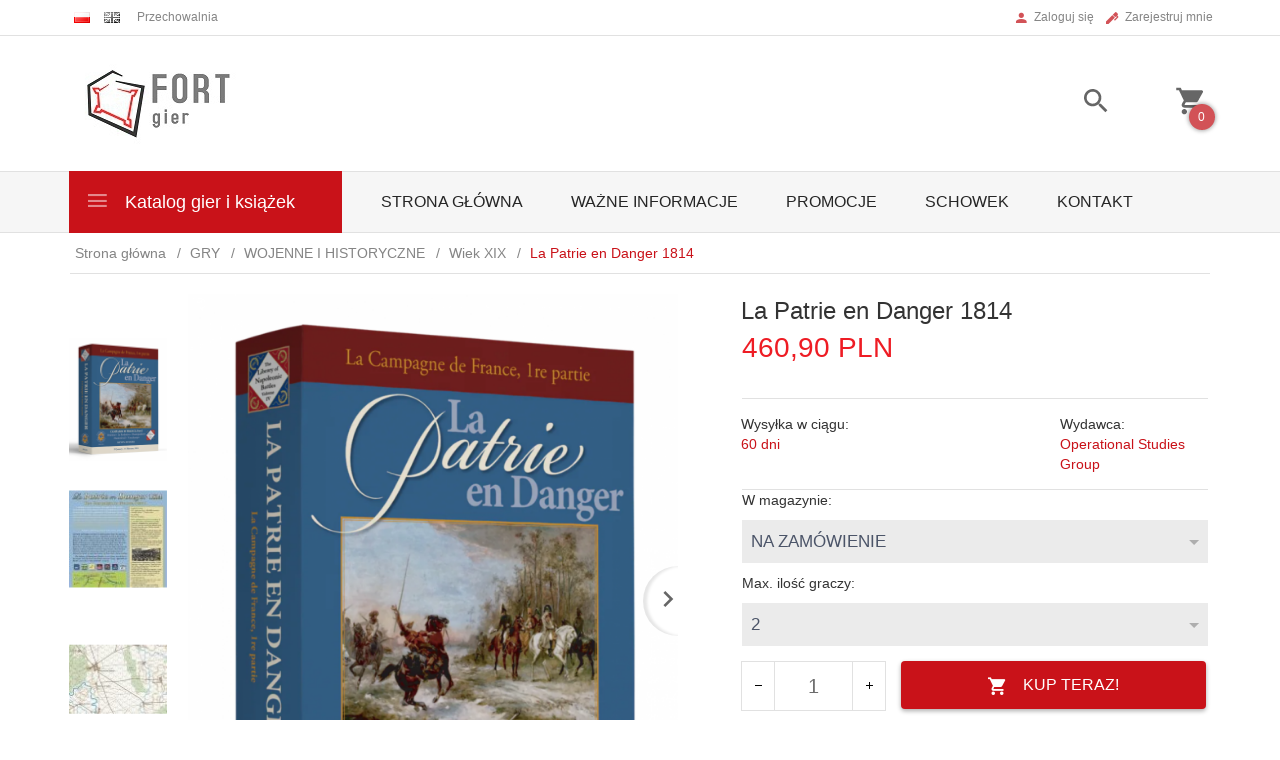

--- FILE ---
content_type: text/html; charset=utf-8
request_url: https://accounts.google.com/o/oauth2/postmessageRelay?parent=https%3A%2F%2Ffortgier.pl&jsh=m%3B%2F_%2Fscs%2Fabc-static%2F_%2Fjs%2Fk%3Dgapi.lb.en.2kN9-TZiXrM.O%2Fd%3D1%2Frs%3DAHpOoo_B4hu0FeWRuWHfxnZ3V0WubwN7Qw%2Fm%3D__features__
body_size: 161
content:
<!DOCTYPE html><html><head><title></title><meta http-equiv="content-type" content="text/html; charset=utf-8"><meta http-equiv="X-UA-Compatible" content="IE=edge"><meta name="viewport" content="width=device-width, initial-scale=1, minimum-scale=1, maximum-scale=1, user-scalable=0"><script src='https://ssl.gstatic.com/accounts/o/2580342461-postmessagerelay.js' nonce="a2byaSXxttbiqfwQGvLY7Q"></script></head><body><script type="text/javascript" src="https://apis.google.com/js/rpc:shindig_random.js?onload=init" nonce="a2byaSXxttbiqfwQGvLY7Q"></script></body></html>

--- FILE ---
content_type: text/html; charset=UTF-8
request_url: https://fortgier.pl/ajax/info/mis/
body_size: -14
content:
{"misId":"92491bc513998b55992c768667103f2a"}

--- FILE ---
content_type: text/html; charset=UTF-8
request_url: https://fortgier.pl/ajax/pinfo/inventory/
body_size: 432
content:

<form id="options_form" name="options_form" method="post" action="/_cart/index/">
    <div id="options_form_tab" class="inventory-container">
        
            
                             <div class="inventory-label">W magazynie:&nbsp;</div>
                        <div class="inventory-body">
                                                                                                                        
                                                        
                                <select name="options[4]" id="options[4]" class="options " style="" onchange="amount_price('1', false, ''); option_to_image(this);">
                    <option value="0">-- więcej opcji --</option>
                                                                                                                        <option value="0.00,+,%,14" selected>
                            na zamówienie
                                                    </option>
                                    </select>
            </div>
        
            
                             <div class="inventory-label">Max. ilość graczy:&nbsp;</div>
                        <div class="inventory-body">
                                                                                                                        
                                                        
                                <select name="options[3]" id="options[3]" class="options " style="" onchange="amount_price('1', false, ''); option_to_image(this);">
                    <option value="0">-- więcej opcji --</option>
                                                                                                                        <option value="0.00,+,%,8" selected>
                            2
                                                    </option>
                                    </select>
            </div>
            </div>
    <input type="hidden" id="products_id" name="products_id" value="23596" />
    <input type="hidden" id="rtime" name="rtime" value="60 dni" />
    <script>
			window.jQuery && window.jQuery.trigger("inventoryLoaded");
    </script>
